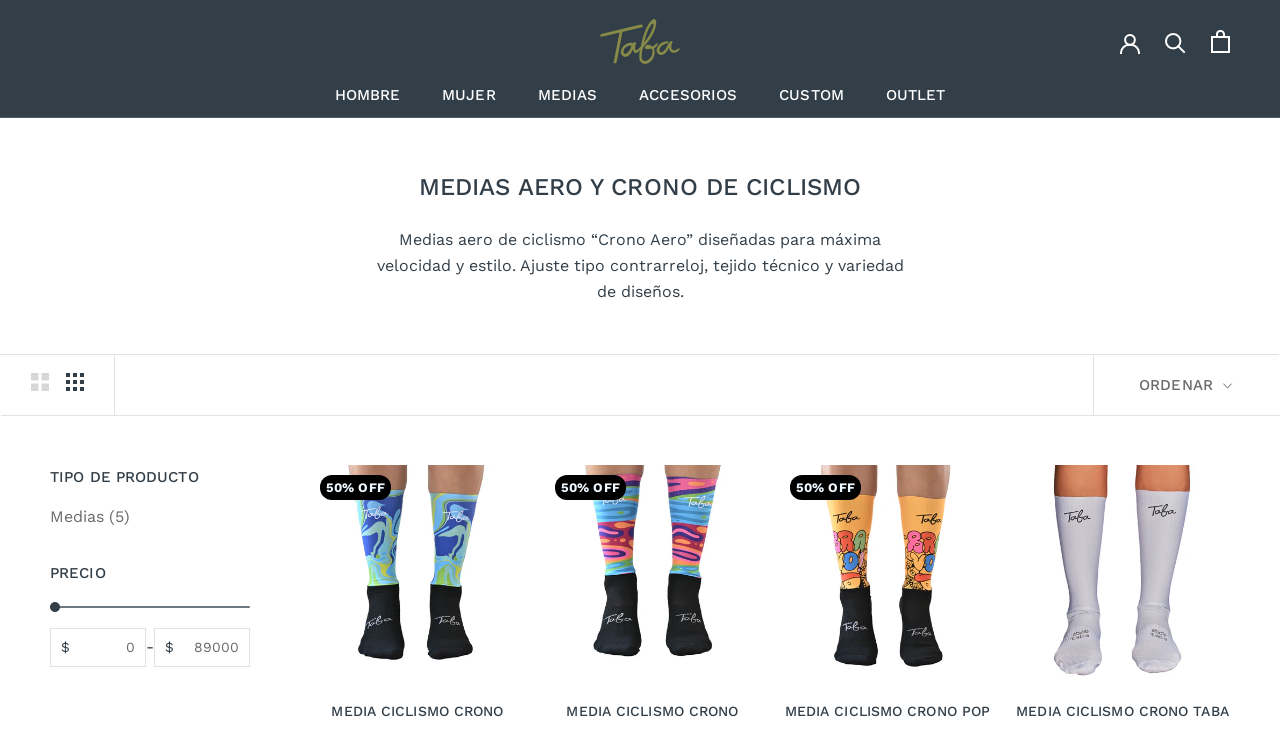

--- FILE ---
content_type: text/css
request_url: https://www.tabasport.com/cdn/shop/t/9/assets/custom.css?v=137413001634008555691647628721
body_size: -442
content:
@charset "UTF-8";.SectionHeader__Heading--emphasize{font-size:32px!important;font-weight:600}.features--heading-small .u-h1,.features--heading-small .Rte h1{font-size:28px!important;font-weight:600;color:#ff8c5e}.features--heading-uppercase .Heading{letter-spacing:.1px!important}.features--heading-small .u-h2,.features--heading-small .Rte h2{font-size:21px!important;font-weight:600;color:#36279a}.CollectionItem{min-width:25%}.Header--center .Header__Wrapper.Header__Wrapper{padding-bottom:0!important}.Header--center .Header__MainNav{padding-bottom:10px!important}.Header:not(.Header--sidebar) .Header__Wrapper{padding-top:5px!important}.Image--contrast:after{background-image:linear-gradient(to top,#04040426,#36363626)}@media (max-width: 1080px){.js .Slideshow--fullscreen{max-height:100vh}}@media (max-width: 1024px){.js .Slideshow--fullscreen{max-height:60vh}}@media (max-width: 800px){.js .Slideshow--fullscreen{max-height:44vh}}@media (max-width: 425px){.js .Slideshow--fullscreen{max-height:51vh}}
/*# sourceMappingURL=/cdn/shop/t/9/assets/custom.css.map?v=137413001634008555691647628721 */


--- FILE ---
content_type: text/javascript; charset=utf-8
request_url: https://d395yjvh5spyzw.cloudfront.net/SHzte4mtnh/default/merchant_conf.js
body_size: 1602
content:
zrl_mi.conf['merchant_exist'] = 'True';zrl_mi.conf['merchant_key'] = 'tabasport';zrl_mi.conf['lauth_type'] = 'checksum';zrl_mi.conf['raf_friends_incentive_type'] = 'None';zrl_mi.conf['show_intermediate_page'] = 'True';zrl_mi.conf['eud_settings'] = {"zinspiration": {"default": {"embed_dashboard_div_id": "zrl_embed_div", "embed_page_url_patterns": []}}};zrl_mi.conf['tab_db_config'] = {"allow_cookie_on_parent_domain": false, "selected_eud_template": "default", "mobile_button_placement": "right", "desktop_button_text": "BIKE LOVERS", "end_user_dashboard_labels": {"profile": "MI CUENTA", "check_points_expiry": "> Revisar cuando expiran", "status_colomn": "Estado", "spend_points_tab": "REDIMIR PUNTOS", "guest_dashboard_intro": "Join Zinrelo Rewards and start earning points right away! Use your points to claim exclusive rewards.", "coupon": "Coupon", "guest_dashboard_login_pretext": "Have an account already?", "zn_earnpoints_point_text": "PUNTOS", "create_an_account": "CREAR UNA CUENTA", "available_points": "Puntos Disponibles", "points_colomn": "Puntos", "redeemed_status": "Redimido", "singular_point_text": "Point", "pending_status": "Pending", "order_partially_returned": "Order partially returned", "zn_zero_points_text": "View Details", "guest_dashboard_spend_points": "Get Rewards", "terms_link": "Terms", "earn_points_tab": "GANAR PUNTOS", "date_colomn": "Fecha", "guest_dashboard_tier_header": "Tier Information", "points_header_text": "Points", "deducted_status": "Deducido", "rejection_reason_text": "Reason for Rejection:", "activity_tab": "ACTIVIDAD", "fabulous_rewards": "Regalos especiales para ti", "guest_dashboard_greeting": "Hello!", "order_fully_returned": "Order fully returned", "powered_by_link": "Powered by", "rewards_program_intro": "Inscr\u00edbete al programa de privilegios y empieza a ganar puntos de inmediato.", "rejected_status": "Rejected", "activity_colomn": "Actividad", "guest_dashboard_signup": "Create an account", "order_id": "Order Id", "guest_dashboard_login_text": "Log in", "welcome": "Hola", "rewards_coming_soon": "Pronto te contaremos los regalos...", "points_to_header_text": "Points To", "back_for_activity_and_rewards": "Regresar", "zn_redeem_point_div_text": "PUNTOS", "singular_redeem_point_text": "Point", "transaction_pagination_text1": "Showing", "transaction_pagination_text2": "of", "guest_dashboard_earn_points": "Earn Points", "approved_status": "Aprobado", "login": "INICIAR SESI\u00d3N", "referral": "Purchased by", "coupon_code_text": "Coupon Code", "guest_dashboard_welcome": "Welcome to Zinrelo Rewards", "earning_opportunities": "M\u00faltiples oportunidades para ganar"}, "parent_domain": "", "desktop_font_color": "#323e48", "floating_widget": true, "desktop_button_placement": "right", "show_widget_on_desktop": true, "mobile_button_color": "#8b8c4a", "mobile_button_text": "BIKE LOVERS", "mobile_theme_color": "#6a6a6a", "hide_widget_for_guests": false, "embed_dashboard_div_id": "zrl_embed_div", "desktop_theme_color": "#8b8c4a", "embed_page_url_patterns": ["account"], "mobile_font_color": "#323e48", "selected_eud_theme": "default", "show_widget_on_mobile": true, "eud_landing_tab": "history", "enable_embedding": true};zrl_mi.conf['is_store_active'] = 'False';zrl_mi.conf['program_state'] = 'paused';zrl_mi.conf['visitor_notifications'] = {"tab_text": "", "message": "Reg\u00edstrate en el programa de privilegios de Taba Sport y gana premios.", "mobile_message": "<div style=\"border-width: 10px 10px 30px 10px;border-color: #ccc;border-style: solid;padding: 25px;background-color:#6a6a6a\">Reg\u00edstrate en el programa de privilegios de Taba Sport y gana premios.</div>", "button_text": "<div style='background : #8b8c4a;color:#323e48;padding: 5px;border-radius: 3px;'>REG\u00cdSTRATE GRATIS</div>", "mobile_button_text": ""};zrl_mi.conf['disable_auto_enroll'] = 'false';zrl_mi.conf['loyalty_program_name'] = "BIKE LOVERS";zrl_mi.conf['store_type'] = 'shopify';zrl_mi.conf['shopify_in_cart_rewards'] = 'None';zrl_mi.conf['new_shopify_in_cart_rewards'] = 'None';;zrl_mi.price_identifier = function(){
 var product = {};
 price = ss_mi.helper.get_meta_content('property','og:price:amount');
if(price){
product['price'] = price;
}
return product;
};

--- FILE ---
content_type: text/javascript
request_url: https://www.tabasport.com/cdn/shop/t/9/assets/custom.js?v=183944157590872491501646430719
body_size: -626
content:
//# sourceMappingURL=/cdn/shop/t/9/assets/custom.js.map?v=183944157590872491501646430719
